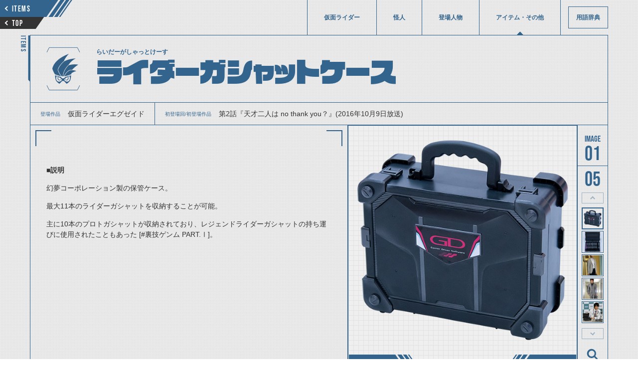

--- FILE ---
content_type: text/html; charset=utf-8
request_url: https://www.kamen-rider-official.com/zukan/items/266
body_size: 6214
content:
<!DOCTYPE html>
<html lang="ja">

    <head>
        <meta charset="UTF-8">
        <meta name="viewport" content="width=device-width,initial-scale=1">
        <meta name="description" content="仮面ライダーシリーズに登場した仮面ライダー、変身フォーム、怪人、登場人物、アイテムを詳しく解説・紹介しています。">
        <title>ライダーガシャットケース | 仮面ライダー図鑑 | 東映</title>
        <!-- favicon -->
        <link rel="icon" href="/common/images/favicon.svg" type="image/svg+xml">
        <link rel="apple-touch-icon" sizes="144x144" href="/common/images/apple-touch-icon.png">
        <link rel="stylesheet" media="all" href="/assets/front/application-b0ae266afc1dd47227e5b4669ed75bc0060adf11ac3ea685b943235b79a8e490.css" data-turbolinks-track="reload" />
                <meta property="og:url" content="https://www.kamen-rider-official.com/zukan/items/266">
    <meta property="og:type" content="article">
    <meta property="og:title" content="ライダーガシャットケース | 仮面ライダー図鑑 | 東映">
    <meta property="og:description" content="仮面ライダーシリーズに登場した仮面ライダー、変身フォーム、怪人、登場人物、アイテムを詳しく解説・紹介しています。">
    <meta property="og:image" content="/uploads/item/s3_main_image1/266/c0b4293e-701a-4bc3-8814-9ce533829f72.png">
    <meta name="twitter:card" content="summary_large_image">
    <meta name="twitter:site" content="@HKR20_official">


        <!-- Google Tag Manager -->
        <script>(function(w,d,s,l,i){w[l]=w[l]||[];w[l].push({'gtm.start':
        new Date().getTime(),event:'gtm.js'});var f=d.getElementsByTagName(s)[0],
        j=d.createElement(s),dl=l!='dataLayer'?'&l='+l:'';j.async=true;j.src=
        'https://www.googletagmanager.com/gtm.js?id='+i+dl;f.parentNode.insertBefore(j,f);
        })(window,document,'script','dataLayer','GTM-PQSLMFH');</script>
        <!-- End Google Tag Manager -->

        <!-- DMTタグ -->
        <script src="//a.o2u.jp?id=7UTni5ZEgT3eJSckOmG8fw==" async></script>
        <!-- Global site tag (gtag.js) - Google Analytics -->
        <script async src="https://www.googletagmanager.com/gtag/js?id=UA-123334932-1"></script>
        <script>
            window.dataLayer = window.dataLayer || [];
            function gtag() {
                dataLayer.push(arguments);
            }
            gtag('js', new Date());
            gtag('config', 'UA-123334932-1');
        </script>
        <!-- Global site tag (gtag.js) - AdWords: 793743688 -->
        <script async src="https://www.googletagmanager.com/gtag/js?id=AW-793743688"></script>
        <script>
            window.dataLayer = window.dataLayer || [];
            function gtag() {
                dataLayer.push(arguments);
            }
            gtag('js', new Date());
            gtag('config', 'AW-793743688');
        </script>

    <!-- Google AdSense -->
    <script data-ad-client="ca-pub-8969385477543694" async src="https://pagead2.googlesyndication.com/pagead/js/adsbygoogle.js"></script>
    </head>

    <body id="items-detail" data-mode="" >
      <!-- Google Tag Manager (noscript) -->
      <noscript><iframe src="https://www.googletagmanager.com/ns.html?id=GTM-PQSLMFH"
      height="0" width="0" style="display:none;visibility:hidden"></iframe></noscript>
      <!-- End Google Tag Manager (noscript) -->
        <div class="l-Wrap">

            


<!-- ヘッダ -->
<header class="l-Header">
  <div class="l-Header__buttongroup">
    <a href="/zukan/items" class="p-SkewButton--prev c-Skew--flipvertical--stripe">
        <div class="p-SkewButton__arrow c-Arrow--small--left"></div>
        <span class="c-TextBox--16pc--babus">ITEMS</span>
    </a>
    <a href="/zukan" class="p-SkewButton--top c-Skew--flipvertical--black">
        <div class="p-SkewButton__arrow c-Arrow--small--left"></div>
        <span class="c-TextBox--16pc--babus">TOP</span>
    </a>
  </div>
  <div class="l-Header__inner">
      <nav class="l-Gnav">
        <div class="p-CloseButton sp">
          <svg xmlns="http://www.w3.org/2000/svg" viewBox="0 0 14.729 14.729"><path d="M1 0a.993.993 0 0 1 .707.293L7.364 5.95 13.021.293a.995.995 0 0 1 1.407-.007l.007.007a.999.999 0 0 1 .001 1.413l-.001.001-5.657 5.657 5.657 5.657a1 1 0 1 1-1.414 1.414L7.364 8.778l-5.657 5.657a.995.995 0 0 1-1.407.007l-.007-.007a.999.999 0 0 1-.001-1.413l.001-.001L5.95 7.364.293 1.707A.999.999 0 0 1 1 0z"/></svg>
        </div>
        <ul class="l-Gnav__list">
          <li class="l-Gnav__item "><a href="/zukan/kamen_rider_members" class="c-TextBox--12pc--han ">仮面ライダー</a></li>
          <li class="l-Gnav__item "><a href="/zukan/phantoms" class="c-TextBox--12pc--han ">怪人</a></li>
          <li class="l-Gnav__item "><a href="/zukan/characters" class="c-TextBox--12pc--han ">登場人物</a></li>
          <li class="l-Gnav__item is-current"><a href="/zukan/items" class="c-TextBox--12pc--han ">アイテム・その他</a></li>
          <li class="l-Gnav__item--dictionary "><a href="/dictionaries" class="c-TextBox--12pc--han ">用語辞典</a></li>
        </ul>
        <a href="/" class="c-TextBox--12sp sp">仮面ライダーWEB</a>
      </nav>
  </div>
  <div class="sp c-Toggle l-header__toggle">
    <span class="c-Toggle__top"></span>
    <span class="c-Toggle__middle"></span>
    <span class="c-Toggle__bottom"></span>
  </div>
</header>


<main>
  <article class="l-Article">
    <span class="p-SidePageName c-TextBox--14pc--babus">ITEMS</span>
    <div class="l-TitleGroup--detail">
      <h1 class="c-TextBox--54pc--28sp--vdl--maincolor">
        <div class="p-Logo--kuuga">
          <img src="/uploads/item/s3_work_image/266/823ac697-74b0-4a72-b492-5bc7398bada0.png" />
        </div>
        <span class="c-Ruby"><span class="c-Ruby__text c-TextBox--12pc--8sp--han--bold">らいだーがしゃっとけーす</span><span>ライダーガシャットケース</span>
        </span>
      </h1>
    </div>
    <article class="l-Article__child--about">
      <div class="p-Dl">
        <dl class="p-Dl__list">
          <div class="p-Dl__item">
            <dt class="c-TextBox--10pc--han--maincolor">登場作品</dt>
            <dd class="c-TextBox--14pc--12sp--han">仮面ライダーエグゼイド</dd>
          </div>
          <div class="p-Dl__item">
            <dt class="c-TextBox--10pc--han--maincolor">初登場回/初登場作品</dt>
            <dd class="c-TextBox--14pc--12sp--han">第2話『天才二人は no thank you？』(2016年10月9日放送)</dd>
          </div>
        </dl>
      </div>
      <div class="p-Content" id="p-Content">
        <div>
          <h2 class="c-TextBox--28pc--21sp--bold--maincolor"></h2>
            <p><strong>■説明</strong></p><p>幻夢コーポレーション製の保管ケース。</p><p>最大11本のライダーガシャットを収納することが可能。</p><p>主に10本のプロトガシャットが収納されており、レジェンドライダーガシャットの持ち運びに使用されたこともあった [#裏技ゲンム PART.Ⅰ]。</p>
        </div>
        <div class="u-image-adsense-info-bottom">
            <script async src="https://pagead2.googlesyndication.com/pagead/js/adsbygoogle.js"></script>
            <!-- 図鑑記事内下部ディスプレイ広告 -->
            <ins class="adsbygoogle"
                style="display:block;"
                data-ad-client="ca-pub-8969385477543694"
                data-ad-slot="2127993755"
                data-ad-format="auto"
                data-full-width-responsive="true"></ins>
            <script>
                (adsbygoogle = window.adsbygoogle || []).push({});
            </script>
        </div>
      </div>
      <div class="p-Gallery">
        <!-- メイン画像（左） -->
        <div class="p-Gallery--left">
    <ul class="p-Gallery__list">
                <li class="p-Gallery__item">
                    <img src="/uploads/item/s3_main_image1/266/c0b4293e-701a-4bc3-8814-9ce533829f72.png" />
                </li>
                <li class="p-Gallery__item">
                    <img src="/uploads/item/s3_main_image2/266/245f2880-b732-4d27-8761-258ef3afc8cb.jpeg" />
                </li>
                <li class="p-Gallery__item">
                    <img src="/uploads/item/s3_main_image3/266/e1858de2-09fe-4f34-b05e-244dfd38fe53.jpeg" />
                </li>
                <li class="p-Gallery__item">
                    <img src="/uploads/item/s3_main_image4/266/996afd87-66ef-41d8-b501-6340f9cd551d.jpeg" />
                </li>
                <li class="p-Gallery__item">
                    <img src="/uploads/item/s3_main_image5/266/06aa3599-d2fb-4cb2-bc48-f24af8242a44.jpeg" />
                </li>
    </ul>
    <div class="l-Pagenation p-Gallery__pagenation">
        <button class="p-SkewButton--prev c-Skew--stripe">
            <div class="p-SkewButton__arrow c-Arrow--small--left"></div>
            <span class="c-TextBox--16pc--babus">PREV</span>
        </button>
        <button class="p-SkewButton--next c-Skew--fliphorizontal--stripe">
            <div class="p-SkewButton__arrow c-Arrow--small--left"></div>
            <span class="c-TextBox--16pc--babus">NEXT</span>
        </button>
    </div>
</div>
        <!-- メイン画像（右） -->
        <div class="p-Gallery--right">
    <div class="p-Counter p-Gallery__counter">
        <div class="p-Counter__list--number--image">
            <div class="p-Counter__item--count c-TextBox--40pc--babus">01</div>
            <div class="p-Counter__item--total c-TextBox--40pc--babus">5</div>
        </div>
    </div>
        <button class="p-thumbnail--prev">thumbnail Prev</button>
    <div class="p-Gallery__thumbnails">
        <ul class="p-Gallery__thumbnails__list">
                    <li class="p-Gallery__thumbnails__item">
                        <img src="/uploads/item/s3_main_image1/266/c0b4293e-701a-4bc3-8814-9ce533829f72.png" />
                    </li>
                    <li class="p-Gallery__thumbnails__item">
                        <img src="/uploads/item/s3_main_image2/266/245f2880-b732-4d27-8761-258ef3afc8cb.jpeg" />
                    </li>
                    <li class="p-Gallery__thumbnails__item">
                        <img src="/uploads/item/s3_main_image3/266/e1858de2-09fe-4f34-b05e-244dfd38fe53.jpeg" />
                    </li>
                    <li class="p-Gallery__thumbnails__item">
                        <img src="/uploads/item/s3_main_image4/266/996afd87-66ef-41d8-b501-6340f9cd551d.jpeg" />
                    </li>
                    <li class="p-Gallery__thumbnails__item">
                        <img src="/uploads/item/s3_main_image5/266/06aa3599-d2fb-4cb2-bc48-f24af8242a44.jpeg" />
                    </li>
        </ul>
    </div>
        <button class="p-thumbnail--next">thumbnail Next</button>
        <div class="p-Gallery__enlarge">
            <svg xmlns="http://www.w3.org/2000/svg" viewBox="0 0 20 20"><path d="M16.36 15l-2.9-2.9a6.07 6.07 0 1 0-1.41 1.41l2.9 2.9a1 1 0 0 0 .71.3 1 1 0 0 0 .7-.3 1 1 0 0 0 0-1.41zm-10.6-3.59a4 4 0 0 1 5.65-5.65 4 4 0 0 1 0 5.65 4 4 0 0 1-5.65 0z"/></svg>
            <span class="c-TextBox--10pc--maincolor p-Gallery__enlarge__textbox">拡大</span>
        </div>
</div>
      </div>
    </article>

    <article class="l-Article__child--data">
      <!-- 説明緒元表示 -->
      
    </article>

    <!-- 関連アイテム一覧 -->
    
  <section class="l-Category">
    <div class="l-TitleGroup--section">
      <h2 class="c-Skew--flipvertical c-TextBox--14pc--12sp--han--bold"><span>関連アイテム</span></h2>
    </div>

    
<div class="l-Card">
  <ul class="l-Card__list">
      <li class="l-Card__item">
        <div class=p-Card--auto--small--items >
            <img width="300" height="540" src="/uploads/item/s3_list_image/186/79d82b50-7f64-4a19-9004-4ea311abedcd.png" />
          <div class="p-Card__textgroup">
            <p class="p-Card__textbox c-TextBox--12pc--10sp--han--bold--maincolor">プロトマイティアクションXガシャット</p>
          </div>
          <a class="p-Card__anchor" href="/zukan/items/186"></a>
        </div>
      </li>
      <li class="l-Card__item">
        <div class=p-Card--auto--small--items >
            <img width="300" height="540" src="/uploads/item/s3_list_image/188/cd52e14c-2f56-429b-8300-ba69bed7402c.png" />
          <div class="p-Card__textgroup">
            <p class="p-Card__textbox c-TextBox--12pc--10sp--han--bold--maincolor">プロトタドルクエストガシャット</p>
          </div>
          <a class="p-Card__anchor" href="/zukan/items/188"></a>
        </div>
      </li>
      <li class="l-Card__item">
        <div class=p-Card--auto--small--items >
            <img width="300" height="540" src="/uploads/item/s3_list_image/189/7cee1f68-7b98-47c6-a9e6-adb22a0e6166.png" />
          <div class="p-Card__textgroup">
            <p class="p-Card__textbox c-TextBox--12pc--10sp--han--bold--maincolor">プロトバンバンシューティングガシャット</p>
          </div>
          <a class="p-Card__anchor" href="/zukan/items/189"></a>
        </div>
      </li>
      <li class="l-Card__item">
        <div class=p-Card--auto--small--items >
            <img width="300" height="540" src="/uploads/item/s3_list_image/190/20a97c1d-31f1-4f31-92c0-1a6b5129b304.png" />
          <div class="p-Card__textgroup">
            <p class="p-Card__textbox c-TextBox--12pc--10sp--han--bold--maincolor">プロト爆走バイクガシャット</p>
          </div>
          <a class="p-Card__anchor" href="/zukan/items/190"></a>
        </div>
      </li>
      <li class="l-Card__item">
        <div class=p-Card--auto--small--items >
            <img width="300" height="540" src="/uploads/item/s3_list_image/192/a908677e-e3bb-47ac-8bfc-d1448f67a0dd.png" />
          <div class="p-Card__textgroup">
            <p class="p-Card__textbox c-TextBox--12pc--10sp--han--bold--maincolor">プロトシャカリキスポーツガシャット</p>
          </div>
          <a class="p-Card__anchor" href="/zukan/items/192"></a>
        </div>
      </li>
      <li class="l-Card__item">
        <div class=p-Card--auto--small--items >
            <img width="300" height="540" src="/uploads/item/s3_list_image/193/6654bb36-fd5e-4b37-8d34-f7bedacd7fed.png" />
          <div class="p-Card__textgroup">
            <p class="p-Card__textbox c-TextBox--12pc--10sp--han--bold--maincolor">プロトゲキトツロボッツガシャット</p>
          </div>
          <a class="p-Card__anchor" href="/zukan/items/193"></a>
        </div>
      </li>
      <li class="l-Card__item">
        <div class=p-Card--auto--small--items >
            <img width="300" height="540" src="/uploads/item/s3_list_image/194/0bd99a4d-4f7b-4c2f-9722-08e1a81e6074.png" />
          <div class="p-Card__textgroup">
            <p class="p-Card__textbox c-TextBox--12pc--10sp--han--bold--maincolor">プロトドレミファビートガシャット</p>
          </div>
          <a class="p-Card__anchor" href="/zukan/items/194"></a>
        </div>
      </li>
      <li class="l-Card__item">
        <div class=p-Card--auto--small--items >
            <img width="300" height="540" src="/uploads/item/s3_list_image/195/ed0a8723-6bed-4005-820e-f0a7e323929b.png" />
          <div class="p-Card__textgroup">
            <p class="p-Card__textbox c-TextBox--12pc--10sp--han--bold--maincolor">プロトギリギリチャンバラガシャット</p>
          </div>
          <a class="p-Card__anchor" href="/zukan/items/195"></a>
        </div>
      </li>
      <li class="l-Card__item">
        <div class=p-Card--auto--small--items >
            <img width="300" height="540" src="/uploads/item/s3_list_image/196/fd118c25-5a7e-4904-9e24-1820f58423f0.png" />
          <div class="p-Card__textgroup">
            <p class="p-Card__textbox c-TextBox--12pc--10sp--han--bold--maincolor">プロトジェットコンバットガシャット</p>
          </div>
          <a class="p-Card__anchor" href="/zukan/items/196"></a>
        </div>
      </li>
      <li class="l-Card__item">
        <div class=p-Card--auto--small--items >
            <img width="300" height="540" src="/uploads/item/s3_list_image/197/311034e0-0b57-4c93-bb1b-42a0eae80f65.png" />
          <div class="p-Card__textgroup">
            <p class="p-Card__textbox c-TextBox--12pc--10sp--han--bold--maincolor">プロトドラゴナイトハンターZガシャット</p>
          </div>
          <a class="p-Card__anchor" href="/zukan/items/197"></a>
        </div>
      </li>
      <li class="l-Card__item">
        <div class=p-Card--auto--small--items >
            <img width="300" height="540" src="/uploads/item/s3_list_image/215/2d19dc27-af22-49e1-b7b6-24569fcecee6.png" />
          <div class="p-Card__textgroup">
            <p class="p-Card__textbox c-TextBox--12pc--10sp--han--bold--maincolor">昆虫大戦争カブトガシャット</p>
          </div>
          <a class="p-Card__anchor" href="/zukan/items/215"></a>
        </div>
      </li>
      <li class="l-Card__item">
        <div class=p-Card--auto--small--items >
            <img width="300" height="540" src="/uploads/item/s3_list_image/216/64495f3d-5c9d-4780-b16a-715e2efdc81e.png" />
          <div class="p-Card__textgroup">
            <p class="p-Card__textbox c-TextBox--12pc--10sp--han--bold--maincolor">時空特急電王ガシャット</p>
          </div>
          <a class="p-Card__anchor" href="/zukan/items/216"></a>
        </div>
      </li>
      <li class="l-Card__item">
        <div class=p-Card--auto--small--items >
            <img width="300" height="540" src="/uploads/item/s3_list_image/217/6c9da51f-9b3b-4f05-8bc8-e603a7af2709.png" />
          <div class="p-Card__textgroup">
            <p class="p-Card__textbox c-TextBox--12pc--10sp--han--bold--maincolor">ドキドキ魔界城キバガシャット</p>
          </div>
          <a class="p-Card__anchor" href="/zukan/items/217"></a>
        </div>
      </li>
      <li class="l-Card__item">
        <div class=p-Card--auto--small--items >
            <img width="300" height="540" src="/uploads/item/s3_list_image/218/49946993-3511-4a8e-94e5-bf845efd4d9d.png" />
          <div class="p-Card__textgroup">
            <p class="p-Card__textbox c-TextBox--12pc--10sp--han--bold--maincolor">バーコードウォーリアディケイドガシャット</p>
          </div>
          <a class="p-Card__anchor" href="/zukan/items/218"></a>
        </div>
      </li>
      <li class="l-Card__item">
        <div class=p-Card--auto--small--items >
            <img width="300" height="540" src="/uploads/item/s3_list_image/219/ab922a7d-87e5-4644-a37a-fc39f168a54a.png" />
          <div class="p-Card__textgroup">
            <p class="p-Card__textbox c-TextBox--12pc--10sp--han--bold--maincolor">名探偵ダブルガシャット</p>
          </div>
          <a class="p-Card__anchor" href="/zukan/items/219"></a>
        </div>
      </li>
      <li class="l-Card__item">
        <div class=p-Card--auto--small--items >
            <img width="300" height="540" src="/uploads/item/s3_list_image/220/f42e3b42-bc73-495d-af8f-a37d36c04403.png" />
          <div class="p-Card__textgroup">
            <p class="p-Card__textbox c-TextBox--12pc--10sp--han--bold--maincolor">ジャングルオーズガシャット</p>
          </div>
          <a class="p-Card__anchor" href="/zukan/items/220"></a>
        </div>
      </li>
      <li class="l-Card__item">
        <div class=p-Card--auto--small--items >
            <img width="300" height="540" src="/uploads/item/s3_list_image/221/daed7bb9-b87b-48e6-b151-2354da08b87a.png" />
          <div class="p-Card__textgroup">
            <p class="p-Card__textbox c-TextBox--12pc--10sp--han--bold--maincolor">スペースギャラクシーフォーゼガシャット</p>
          </div>
          <a class="p-Card__anchor" href="/zukan/items/221"></a>
        </div>
      </li>
      <li class="l-Card__item">
        <div class=p-Card--auto--small--items >
            <img width="300" height="540" src="/uploads/item/s3_list_image/222/1e0f4868-81b4-45dd-966f-0f340221d26e.png" />
          <div class="p-Card__textgroup">
            <p class="p-Card__textbox c-TextBox--12pc--10sp--han--bold--maincolor">マジックザウィザードガシャット</p>
          </div>
          <a class="p-Card__anchor" href="/zukan/items/222"></a>
        </div>
      </li>
      <li class="l-Card__item">
        <div class=p-Card--auto--small--items >
            <img width="300" height="540" src="/uploads/item/s3_list_image/223/a57ff11e-7cc1-4c18-8d21-ca3572c29ad4.png" />
          <div class="p-Card__textgroup">
            <p class="p-Card__textbox c-TextBox--12pc--10sp--han--bold--maincolor">刀剣伝ガイムガシャット</p>
          </div>
          <a class="p-Card__anchor" href="/zukan/items/223"></a>
        </div>
      </li>
      <li class="l-Card__item">
        <div class=p-Card--auto--small--items >
            <img width="300" height="540" src="/uploads/item/s3_list_image/224/0e06aea8-4ceb-440f-b7d6-854be66f0c05.png" />
          <div class="p-Card__textgroup">
            <p class="p-Card__textbox c-TextBox--12pc--10sp--han--bold--maincolor">フルスロットルドライブガシャット</p>
          </div>
          <a class="p-Card__anchor" href="/zukan/items/224"></a>
        </div>
      </li>
  </ul>
</div>


  </section>

    <!-- 登場人物一覧 -->
    
  <section class="l-Category">
    <div class="l-TitleGroup--section">
      <h2 class="c-Skew--flipvertical c-TextBox--14pc--12sp--han--bold"><span>関連人物</span></h2>
    </div>

    
<div class="l-Card">
  <ul class="l-Card__list">
      <li class="l-Card__item">
        <div class=p-Card--small--characters >
            <img width="300" height="540" src="/uploads/character/s3_list_image/63/61faa3c3-b069-4612-953a-a7028eb5b3d7.jpeg" />
          <div class="p-Card__textgroup">
            <p class="p-Card__textbox c-TextBox--12pc--10sp--han--bold--maincolor">檀黎斗</p>
          </div>
          <a class="p-Card__anchor" href="/zukan/characters/63"></a>
        </div>
      </li>
      <li class="l-Card__item">
        <div class=p-Card--small--characters >
            <img width="300" height="540" src="/uploads/character/s3_list_image/72/e71702aa-367c-4b33-a7e5-2fb619be8b0b.png" />
          <div class="p-Card__textgroup">
            <p class="p-Card__textbox c-TextBox--12pc--10sp--han--bold--maincolor">檀正宗</p>
          </div>
          <a class="p-Card__anchor" href="/zukan/characters/72"></a>
        </div>
      </li>
      <li class="l-Card__item">
        <div class=p-Card--small--characters >
            <img width="300" height="540" src="/uploads/character/s3_list_image/60/6e33593f-6967-47c1-87d9-81dbb3295c35.jpeg" />
          <div class="p-Card__textgroup">
            <p class="p-Card__textbox c-TextBox--12pc--10sp--han--bold--maincolor">宝生永夢</p>
          </div>
          <a class="p-Card__anchor" href="/zukan/characters/60"></a>
        </div>
      </li>
  </ul>
</div>


  </section>

    <!-- 関連怪人一覧 -->
    

  </article>
</main>


                <!-- adsense -->
                <div class="u-image-adsense-sp-page-end">
                    <p>
                        <script async src="https://pagead2.googlesyndication.com/pagead/js/adsbygoogle.js"></script>
                        <!-- SP用_図鑑ページ末 -->
                        <ins class="adsbygoogle" style="display:inline-block;width:300px;height:280px" data-ad-client="ca-pub-8969385477543694" data-ad-slot="8389096142" data-full-width-responsive="false"></ins>
                        <script>(adsbygoogle = window.adsbygoogle || []).push({});</script>
                    </p>
                </div>

            <footer class="l-Footer">
                <p id="copyright" class="c-TextBox--8pc--8sp--han">&copy;石森プロ・テレビ朝日・ADK EM・東映　&copy;東映・東映ビデオ・石森プロ　&copy;石森プロ・東映</p>
                    <aside class="l-Footer__sns">
                        <div class="l-Footer__sns__inner">
                            <iframe src="https://www.facebook.com/plugins/share_button.php?href=https%3A%2F%2Fwww.kamen-rider-official.com%2Fzukan%2Fitems%2F266&layout=button&size=small&width=68&height=20&appId" width="68" height="20" style="border:none;overflow:hidden" scrolling="no" frameborder="0" allowTransparency="true" allow="encrypted-media"></iframe>
                            <a href="https://twitter.com/share?ref_src=https://www.kamen-rider-official.com/zukan/items/266" class="twitter-share-button"  data-lang="ja" data-show-count="false">Tweet</a><script async src="https://platform.twitter.com/widgets.js" charset="utf-8"></script>
                        </div>
                    </aside>
                <a href="/" class="c-TextBox--12pc pc">仮面ライダーWEB</a>
            </footer>
        </div>

        <!-- adsense -->
        <div class="u-image-adsense-sp-fixed">
            <p>
                <script async src="https://pagead2.googlesyndication.com/pagead/js/adsbygoogle.js"></script>
                <!-- モバイル固定 --> <ins class="adsbygoogle" style="display:inline-block;width:320px;height:100px;margin-top: 4px;" data-ad-client="ca-pub-8969385477543694" data-ad-slot="8381543660"></ins> <script> (adsbygoogle = window.adsbygoogle || []).push({}); </script>
            </p>
        </div>
        <script>
            (function(d) {
                var config = {
                        kitId: 'lxj3neg',
                        scriptTimeout: 3000,
                        async: true
                    },
                    h = d.documentElement,
                    t = setTimeout(function() {
                        h.className = h.className.replace(/\bwf-loading\b/g, "") + " wf-inactive";
                    }, config.scriptTimeout),
                    tk = d.createElement("script"),
                    f = false,
                    s = d.getElementsByTagName("script")[0],
                    a;
                h.className += " wf-loading";
                tk.src = 'https://use.typekit.net/' + config.kitId + '.js';
                tk.async = true;
                tk.onload = tk.onreadystatechange = function() {
                    a = this.readyState;
                    if (f || a && a != "complete" && a != "loaded") return;
                    f = true;
                    clearTimeout(t);
                    try {
                        Typekit.load(config)
                    } catch (e) {}
                };
                s.parentNode.insertBefore(tk, s)
            })(document);

        </script>
        <script src='https://cdnjs.cloudflare.com/ajax/libs/jquery/3.3.1/jquery.min.js'></script>
        <script src="/assets/front/application-42131115b4872d77dc448b9ead35c35df644567f959925e1c0b2343f42ece86e.js" data-turbolinks-track="reload"></script>

    </body>
</html>


--- FILE ---
content_type: text/html; charset=utf-8
request_url: https://www.google.com/recaptcha/api2/aframe
body_size: 182
content:
<!DOCTYPE HTML><html><head><meta http-equiv="content-type" content="text/html; charset=UTF-8"></head><body><script nonce="pHdvSgFf_P3vWboJd8XWyg">/** Anti-fraud and anti-abuse applications only. See google.com/recaptcha */ try{var clients={'sodar':'https://pagead2.googlesyndication.com/pagead/sodar?'};window.addEventListener("message",function(a){try{if(a.source===window.parent){var b=JSON.parse(a.data);var c=clients[b['id']];if(c){var d=document.createElement('img');d.src=c+b['params']+'&rc='+(localStorage.getItem("rc::a")?sessionStorage.getItem("rc::b"):"");window.document.body.appendChild(d);sessionStorage.setItem("rc::e",parseInt(sessionStorage.getItem("rc::e")||0)+1);localStorage.setItem("rc::h",'1768793229243');}}}catch(b){}});window.parent.postMessage("_grecaptcha_ready", "*");}catch(b){}</script></body></html>